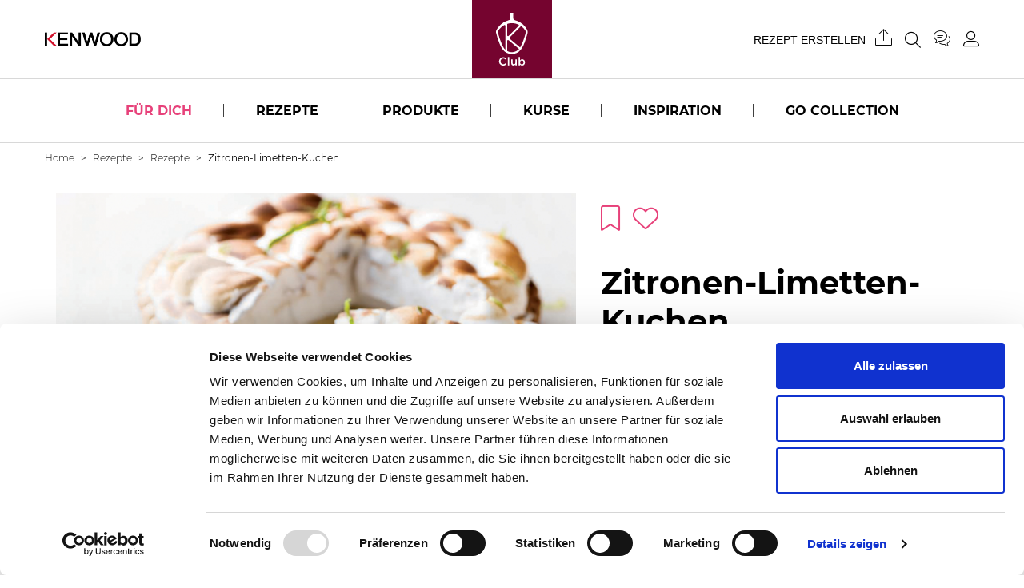

--- FILE ---
content_type: text/html; charset=utf-8
request_url: https://www.kenwoodclub.de/rezepte/Zitronen-Limetten-Kuchen
body_size: 13644
content:
<!DOCTYPE html>
<html lang="de">
<head>
  <!-- Google Tag Manager -->
<!-- GTM-N359BXQ -->
<script>(function(w,d,s,l,i){w[l]=w[l]||[];w[l].push({'gtm.start':
new Date().getTime(),event:'gtm.js'});var f=d.getElementsByTagName(s)[0],
j=d.createElement(s),dl=l!='dataLayer'?'&l='+l:'';j.async=true;j.src=
'https://www.googletagmanager.com/gtm.js?id='+i+dl;f.parentNode.insertBefore(j,f);
})(window,document,'script','dataLayer','GTM-N359BXQ');</script>
<!-- GTM-T33BM7S -->
<script>(function(w,d,s,l,i){w[l]=w[l]||[];w[l].push({'gtm.start':
new Date().getTime(),event:'gtm.js'});var f=d.getElementsByTagName(s)[0],
j=d.createElement(s),dl=l!='dataLayer'?'&l='+l:'';j.async=true;j.src=
'https://www.googletagmanager.com/gtm.js?id='+i+dl;f.parentNode.insertBefore(j,f);
})(window,document,'script','dataLayer','GTM-T33BM7S');</script>
<!-- End Google Tag Manager -->
  <script>window.fandom_analytics_type="google_tag_manager"</script>

  <meta charset="utf-8">

  <title>Zitronen-Limetten-Kuchen: dessert rezept | Kenwood Club</title>

  <meta property="og:type" content="website" />
  <meta name="viewport" content="width=device-width, initial-scale=1.0">
  <meta name="google-site-verification" content="TvAj-TVMt52fQrFDZ_KAwF2SQHFQURMghW3sdAwU81A"/>
  <meta property="og:title" content="Zitronen-Limetten-Kuchen: dessert rezept | Kenwood Club" />
  <meta property="og:description" content="Ideal für die warmen Tage: erfrischender Zitronen-Limetten-Kuchen mit einer Krone aus leckerem Schaumgebäck." />
  <meta name="description" content="Ideal für die warmen Tage: erfrischender Zitronen-Limetten-Kuchen mit einer Krone aus leckerem Schaumgebäck.">
  <meta property="og:image" content="https://d2sj0xby2hzqoy.cloudfront.net/kenwood_germany/attachments/data/000/016/356/original/Zitronen-Limetten-Kuchen.jpg?1658768807" />
  <link rel="icon" type="image/png" href="https://d2sj0xby2hzqoy.cloudfront.net/kenwood_germany/attachments/data/000/021/204/original/favicon-new.png" />
  <meta property="fb:app_id" content="" />
  <meta property="og:url" content="https://www.kenwoodclub.de/rezepte/Zitronen-Limetten-Kuchen" />
  <!-- pwa related -->
  <!-- end pwa related -->

  <!-- load all Font Awesome styles -->
  <link href="https://d2sj0xby2hzqoy.cloudfront.net/commons/fontawesome/v6/css/all.min.css" rel="stylesheet">  

  
  

  <meta name="action-cable-url" content="wss://socket.live5.fandomlab.com/cable/kenwood_germany" />

  <meta name="viewport" content="width=device-width, user-scalable=no, initial-scale=1.0, minimum-scale=1.0, maximum-scale=1.0">

  <link rel="canonical" href="https://www.kenwoodclub.de/rezepte/Zitronen-Limetten-Kuchen">
  

  <style type="text/css">
    [v-cloak] {
      display: none;
    }
  </style>

  <!-- GIGYA INTEGRATION -->
  <script>
    var onGigyaServiceReady = function() { window.gigya_ready = true; }
  </script>
  <script type="text/javascript" src="https://cdns.gigya.com/js/gigya.js?apiKey=4_fgKhk9TWELzQ90iGXrNnwA&lang=DE"></script>

    <link rel="preload" href="https://d2phbo8t9gkjrk.cloudfront.net/packs/css/kenwood_germany_application-6acb98b4.css" as="style" type="text/css">
  <script src="https://d2phbo8t9gkjrk.cloudfront.net/packs/js/runtime-691ebd10f24331a1e17e.js" defer="defer"></script>
<script src="https://d2phbo8t9gkjrk.cloudfront.net/packs/js/104-3339444446c98a592114.js" defer="defer"></script>
<script src="https://d2phbo8t9gkjrk.cloudfront.net/packs/js/kenwood_germany_application-4b0865e2f5f3d64821a8.js" defer="defer"></script>
  <link rel="stylesheet" href="https://d2phbo8t9gkjrk.cloudfront.net/packs/css/104-50edac36.css" />
<link rel="stylesheet" href="https://d2phbo8t9gkjrk.cloudfront.net/packs/css/kenwood_germany_application-6acb98b4.css" />

  <meta name="csrf-param" content="authenticity_token" />
<meta name="csrf-token" content="kNK5otLMHcS1mmYY8161pmmiu7TZnczRtpSOHaNfgQ8jdfFYlTJwzitm7xjOO2a9gTUskeZE6Dd-5f_-CIzXSA" />

  <!-- eventbrite js -->

  
</head>
<body>
  <!-- Google Tag Manager (noscript) -->
<!-- GTM-N359BXQ -->
<noscript><iframe src="https://www.googletagmanager.com/ns.html?id=GTM-N359BXQ"
height="0" width="0" style="display:none;visibility:hidden"></iframe></noscript>
<!-- End Google Tag Manager (noscript) -->
<!-- GTM-T33BM7S -->
<noscript><iframe src="https://www.googletagmanager.com/ns.html?id=GTM-T33BM7S"
height="0" width="0" style="display:none;visibility:hidden"></iframe></noscript>
<!-- End Google Tag Manager (noscript) -->

<script>
  if (navigator.userAgent.includes("Instagram") || (/[?&]instagram=/.test(location.search))) {
    document.body.classList.add('instagram');
  }
</script>
<style>
  .instagram .gigya-register-form > .gigya-layout-row h2:first-of-type { display: none !important; }
  .instagram .gigya-login-form > .gigya-layout-row h2:first-of-type { display: none !important; }
  .instagram .gigya-composite-control-social-login { display: none !important; }
</style>

  <div id="vue-root" class="w-limiter" :class="{'navbar-affix': globalState.navbarAffix, 'easyadmin-mode': globalState.easyadminMode}" v-cloak>
    
    <vue-header :content="header" :opt-container-content="header"></vue-header>
    <sub-header :content="header" :opt-container-content="header"></sub-header>

    <breadcrumb></breadcrumb>
    <interaction-favourite-modal v-if="globalState.requiredModals.favourite" :content="globalState.requiredModals.favourite.containerContent" :opt-container-content="globalState.requiredModals.favourite.containerContent"></interaction-favourite-modal>
    <video-popup v-if="globalState.videoPopupContent" :content="globalState.videoPopupContent.content" :opt-container-content="globalState.videoPopupContent.containerContent"></video-popup>
    <registration-needed-modal></registration-needed-modal>

      <component :is="globalState.pageModel.name_to_content['ugc-19125'].layout" :content="globalState.pageModel.name_to_content['ugc-19125']" ></component>


      <modal-profiler
    v-if="globalState.pageModel.layout.content.modal_profiler"
    :content="{title: globalState.pageModel.layout.content.modal_profiler}"
    :opt-container-content="globalState.pageModel.layout"
  ></modal-profiler>

<!-- Authentication required modal -->
<modal-authentication-required
  :content="globalState.pageModel.layout.modal_authentication_required"
  :optContainerContent="globalState.pageModel.layout"
  v-if="globalState.pageModel.layout.modal_authentication_required"
></modal-authentication-required>
<!-- End authentication required modal -->

<!-- User contents required modal -->
<modal-user-contents-required
  :content="globalState.pageModel.layout.modal_user_contents_required"
  :optContainerContent="globalState.pageModel.layout"
  v-if="globalState.pageModel.layout.modal_user_contents_required"
></modal-user-contents-required>
<!-- End user contents required modal -->

<!-- User group required modal -->
<modal-user-group-required></modal-user-group-required>
<!-- End user group required modal -->

<modal-confirm-interaction-vote-list></modal-confirm-interaction-vote-list>

<modal-form 
  v-if="globalState.pageModel.layout.content.modal_ask"
  :content="globalState.pageModel.layout.content.modal_ask"
  :opt-container-content="globalState.pageModel.layout">
</modal-form>

<modal-course-unsubscribe></modal-course-unsubscribe>


    
    <modal-gigya></modal-gigya>
    <modal-instagram></modal-instagram>
    <vue-footer :content="globalState.pageModel.layout.footer" v-if="globalState.pageModel.layout.footer"></vue-footer>
  </div>
  <noscript>
    Javascript is disabled on your browser. Please enable JavaScript or upgrade to a Javascript -capable browser to use this site.
  </noscript>
  <script type="text/javascript">
  window.loadModel = function() {
    window.globalState.pageModel = {"seo":{"$id":31,"title":"Zitronen-Limetten-Kuchen: dessert rezept | Kenwood Club","description":"Ideal für die warmen Tage: erfrischender Zitronen-Limetten-Kuchen mit einer Krone aus leckerem Schaumgebäck.","html_tags":{"$id":10,"head_start":"\u003c!-- Google Tag Manager --\u003e\n\u003c!-- GTM-N359BXQ --\u003e\n\u003cscript\u003e(function(w,d,s,l,i){w[l]=w[l]||[];w[l].push({'gtm.start':\nnew Date().getTime(),event:'gtm.js'});var f=d.getElementsByTagName(s)[0],\nj=d.createElement(s),dl=l!='dataLayer'?'\u0026l='+l:'';j.async=true;j.src=\n'https://www.googletagmanager.com/gtm.js?id='+i+dl;f.parentNode.insertBefore(j,f);\n})(window,document,'script','dataLayer','GTM-N359BXQ');\u003c/script\u003e\n\u003c!-- GTM-T33BM7S --\u003e\n\u003cscript\u003e(function(w,d,s,l,i){w[l]=w[l]||[];w[l].push({'gtm.start':\nnew Date().getTime(),event:'gtm.js'});var f=d.getElementsByTagName(s)[0],\nj=d.createElement(s),dl=l!='dataLayer'?'\u0026l='+l:'';j.async=true;j.src=\n'https://www.googletagmanager.com/gtm.js?id='+i+dl;f.parentNode.insertBefore(j,f);\n})(window,document,'script','dataLayer','GTM-T33BM7S');\u003c/script\u003e\n\u003c!-- End Google Tag Manager --\u003e","body_start":"\u003c!-- Google Tag Manager (noscript) --\u003e\n\u003c!-- GTM-N359BXQ --\u003e\n\u003cnoscript\u003e\u003ciframe src=\"https://www.googletagmanager.com/ns.html?id=GTM-N359BXQ\"\nheight=\"0\" width=\"0\" style=\"display:none;visibility:hidden\"\u003e\u003c/iframe\u003e\u003c/noscript\u003e\n\u003c!-- End Google Tag Manager (noscript) --\u003e\n\u003c!-- GTM-T33BM7S --\u003e\n\u003cnoscript\u003e\u003ciframe src=\"https://www.googletagmanager.com/ns.html?id=GTM-T33BM7S\"\nheight=\"0\" width=\"0\" style=\"display:none;visibility:hidden\"\u003e\u003c/iframe\u003e\u003c/noscript\u003e\n\u003c!-- End Google Tag Manager (noscript) --\u003e\n\n\u003cscript\u003e\n  if (navigator.userAgent.includes(\"Instagram\") || (/[?\u0026]instagram=/.test(location.search))) {\n    document.body.classList.add('instagram');\n  }\n\u003c/script\u003e\n\u003cstyle\u003e\n  .instagram .gigya-register-form \u003e .gigya-layout-row h2:first-of-type { display: none !important; }\n  .instagram .gigya-login-form \u003e .gigya-layout-row h2:first-of-type { display: none !important; }\n  .instagram .gigya-composite-control-social-login { display: none !important; }\n\u003c/style\u003e\n"},"fandom_analytics_type":"google_tag_manager","twitter_site":null,"image":"https://d2sj0xby2hzqoy.cloudfront.net/kenwood_germany/attachments/data/000/016/356/original/Zitronen-Limetten-Kuchen.jpg?1658768807","url":"/rezepte/Zitronen-Limetten-Kuchen","google_site_verification":"TvAj-TVMt52fQrFDZ_KAwF2SQHFQURMghW3sdAwU81A","favicon":"https://d2sj0xby2hzqoy.cloudfront.net/kenwood_germany/attachments/data/000/021/204/original/favicon-new.png"},"user":{"anonymous":true},"name_to_content":{"form-ask-kenwood":{"title":"Frag KENWOOD","title_class":"mb-2","description":"Du fragst, unsere Expert:innen antworten","description_class":"mb-5","form_fields":"{\"fields\":[{\"type\":\"textarea\",\"name\":\"question\",\"placeholder\":\"Deine Frage\",\"required\":true,\"class\":\"bg-gray-light no-resize\"}]}","interaction":{"type":"Submit","id":1},"repeatable":true,"precompile":false,"button_text":"Frage einreichen","button_class":"btn-primary","text_align":"center","background_color":"white","id":9914,"name":"form-ask-kenwood","activated_at":"2022-07-12T16:12:00.000Z","deactivated_at":null,"version":17,"layout":"simple-form","parent_names":[],"has_more_children":false,"breadcrumb_class":"default","canonical":null,"slug":null},"ugc-19125":{"published":"2020-12-08","title":"Zitronen-Limetten-Kuchen","description":"Ideal  für die warmen Tage: erfrischender Zitronen-Limetten-Kuchen mit einer Krone aus leckerem Schaumgebäck.","thumbnail":{"type":"Attachment","url":"https://d2sj0xby2hzqoy.cloudfront.net/kenwood_germany/attachments/data/000/016/357/original/Zitronen-Limetten-Kuchen.jpg?1658768808","alt":"Zitronen-Limetten-Kuchen"},"image":{"type":"Attachment","url":"https://d2sj0xby2hzqoy.cloudfront.net/kenwood_germany/attachments/data/000/016/356/original/Zitronen-Limetten-Kuchen.jpg?1658768807","alt":"Zitronen-Limetten-Kuchen"},"info":{"$id":2,"quantity":"8"},"time":{"$id":1,"cooking_time":25,"resting_time":0,"preparation_time":5},"interactions":{"$id":24,"favourite":{"$id":25,"repeatable":true,"interaction":{"id":26,"type":"Favourite"}},"share":{"$id":27,"repeatable":true,"interaction":{"id":28,"type":"Share"},"providers":"facebook,twitter,whatsapp,link"},"like":{"$id":29,"repeatable":true,"interaction":{"id":30,"type":"Like"}}},"steps":[{"$id":3,"description":"Den Ofen auf 190 °C vorheizen. Eine Spring- oder Kuchenform mit einem Durchmesser von 19 cm einfetten."},{"$id":4,"description":"Für den Boden: Die Kekse in die Rührschüssel geben, den K-Haken anbringen und bei hoher Geschwindigkeit zu feinen Krümeln schlagen. Die zerlassene Butter und die Zitronenschale hinzugeben und gut verrühren. Die Mischung in die Kuchenform pressen und im Ofen 10 Min. backen. Aus dem Ofen nehmen und leicht abkühlen lassen."},{"$id":5,"description":"Für die Füllung: Den K-Haken entfernen und den Ballonschneebesen anbringen. Die Eigelb in die Rührschüssel geben und bei mittlerer Geschwindigkeit 1 Min. schlagen. Die Geschwindigkeit reduzieren und Milch, Schale und Saft der Zitronen und Limetten hinzugeben und bei geringer Geschwindigkeit eine weitere Min. schlagen. Die Mischung auf den Keksboden geben und zur Seite stellen."},{"$id":6,"description":"Die Rührschüssel reinigen. Die Eiweiß steif schlagen. Den Zucker esslöffelweise hinzugeben und glänzend und steif schlagen. Die Masse auf den Kuchen geben."},{"$id":7,"description":"Im Ofen 20 bis 25 Min. fest und leicht goldbraun backen."},{"$id":8,"description":"Den Kuchen mit Zitronenschale dekorieren und im Kühlschrank etwa 4 Std. kalt stellen."}],"ingredient_boxes":[{"$id":9,"ingredients":[{"$id":10,"ingredient_str":"Für den Boden: "},{"$id":11,"quantity":"15","ingredient_str":"Vollkornkekse"},{"$id":12,"quantity":"90 g","ingredient_str":"zerlassene Butter, ungesalzen"},{"$id":13,"quantity":"Schale von 1","ingredient_str":"Limette"},{"$id":14,"ingredient_str":"Für die Füllung: "},{"$id":15,"quantity":"4","ingredient_str":"Eigelb"},{"$id":16,"quantity":"400 g","ingredient_str":"Kondensmilch (aus der Dose)"},{"$id":17,"quantity":"Schale und Saft von 2","ingredient_str":"Zitronen"},{"$id":18,"quantity":"Schale und Saft von 3","ingredient_str":"Limetten"},{"$id":19,"ingredient_str":"Für das Schaumgebäck: "},{"$id":20,"quantity":"3","ingredient_str":"Eiweiß"},{"$id":21,"quantity":"150 g","ingredient_str":"extrafeiner Zucker"},{"$id":22,"ingredient_str":"Zum Dekorieren: "},{"$id":23,"quantity":"etwas","ingredient_str":"Zitronen- und Limettenschalen-Abrieb"}]}],"id":5017,"name":"ugc-19125","activated_at":"2020-12-08T13:26:13.000Z","deactivated_at":null,"version":1102,"layout":"page-recipe","parent_names":["accessory-k-beater","accessory-whisk","courses-baking","courses-desserts","grid-show-tv-2","ingredient-eiklar","ingredient-vollkornkekse","ingredient-zitronen","ingredient-zucker","page-special-muttertag","product-chef","product-chef-elite","product-chef-elite-xl","product-chef-major-xl","product-chef-sense","product-chef-sense-xl","product-chef-titanium","product-chef-titanium-major-xl","product-cooking-chef","product-cooking-chef-gourmet","product-cooking-chef-xl","product-titanium-chef-patissier-xl","recipes","special-occasions-muttertag"],"decorators":{"default":"recipes","accessory":["accessory-k-beater","accessory-whisk"],"product":["product-cooking-chef-xl","product-chef-sense-xl","product-titanium-chef-patissier-xl","product-chef-major-xl","product-cooking-chef-gourmet","product-cooking-chef","product-chef-titanium","product-chef-sense","product-chef-elite","product-chef","product-chef-titanium-major-xl","product-chef-elite-xl"],"ingredient":["ingredient-vollkornkekse","ingredient-zitronen","ingredient-eiklar","ingredient-zucker"]},"owned_by":110294,"breadcrumb_class":"default","canonical":"/rezepte/Zitronen-Limetten-Kuchen","slug":"/rezepte/Zitronen-Limetten-Kuchen","seo":{"$id":31,"title":"Zitronen-Limetten-Kuchen: dessert rezept | Kenwood Club","description":"Ideal für die warmen Tage: erfrischender Zitronen-Limetten-Kuchen mit einer Krone aus leckerem Schaumgebäck.","html_tags":{"$id":10,"head_start":"\u003c!-- Google Tag Manager --\u003e\n\u003c!-- GTM-N359BXQ --\u003e\n\u003cscript\u003e(function(w,d,s,l,i){w[l]=w[l]||[];w[l].push({'gtm.start':\nnew Date().getTime(),event:'gtm.js'});var f=d.getElementsByTagName(s)[0],\nj=d.createElement(s),dl=l!='dataLayer'?'\u0026l='+l:'';j.async=true;j.src=\n'https://www.googletagmanager.com/gtm.js?id='+i+dl;f.parentNode.insertBefore(j,f);\n})(window,document,'script','dataLayer','GTM-N359BXQ');\u003c/script\u003e\n\u003c!-- GTM-T33BM7S --\u003e\n\u003cscript\u003e(function(w,d,s,l,i){w[l]=w[l]||[];w[l].push({'gtm.start':\nnew Date().getTime(),event:'gtm.js'});var f=d.getElementsByTagName(s)[0],\nj=d.createElement(s),dl=l!='dataLayer'?'\u0026l='+l:'';j.async=true;j.src=\n'https://www.googletagmanager.com/gtm.js?id='+i+dl;f.parentNode.insertBefore(j,f);\n})(window,document,'script','dataLayer','GTM-T33BM7S');\u003c/script\u003e\n\u003c!-- End Google Tag Manager --\u003e","body_start":"\u003c!-- Google Tag Manager (noscript) --\u003e\n\u003c!-- GTM-N359BXQ --\u003e\n\u003cnoscript\u003e\u003ciframe src=\"https://www.googletagmanager.com/ns.html?id=GTM-N359BXQ\"\nheight=\"0\" width=\"0\" style=\"display:none;visibility:hidden\"\u003e\u003c/iframe\u003e\u003c/noscript\u003e\n\u003c!-- End Google Tag Manager (noscript) --\u003e\n\u003c!-- GTM-T33BM7S --\u003e\n\u003cnoscript\u003e\u003ciframe src=\"https://www.googletagmanager.com/ns.html?id=GTM-T33BM7S\"\nheight=\"0\" width=\"0\" style=\"display:none;visibility:hidden\"\u003e\u003c/iframe\u003e\u003c/noscript\u003e\n\u003c!-- End Google Tag Manager (noscript) --\u003e\n\n\u003cscript\u003e\n  if (navigator.userAgent.includes(\"Instagram\") || (/[?\u0026]instagram=/.test(location.search))) {\n    document.body.classList.add('instagram');\n  }\n\u003c/script\u003e\n\u003cstyle\u003e\n  .instagram .gigya-register-form \u003e .gigya-layout-row h2:first-of-type { display: none !important; }\n  .instagram .gigya-login-form \u003e .gigya-layout-row h2:first-of-type { display: none !important; }\n  .instagram .gigya-composite-control-social-login { display: none !important; }\n\u003c/style\u003e\n"},"fandom_analytics_type":"google_tag_manager","twitter_site":null,"image":"https://d2sj0xby2hzqoy.cloudfront.net/kenwood_germany/attachments/data/000/016/356/original/Zitronen-Limetten-Kuchen.jpg?1658768807","url":"/rezepte/Zitronen-Limetten-Kuchen","google_site_verification":"TvAj-TVMt52fQrFDZ_KAwF2SQHFQURMghW3sdAwU81A","favicon":"https://d2sj0xby2hzqoy.cloudfront.net/kenwood_germany/attachments/data/000/021/204/original/favicon-new.png"}},"product-cooking-chef-xl":{"title":"Cooking Chef XL","thumbnail":{"type":"Attachment","url":"https://d2sj0xby2hzqoy.cloudfront.net/kenwood_germany/attachments/data/000/013/552/original/cooking-chef-xl-thumb.jpg","alt":"Cooking Chef XL"},"url":{"type":"Link","url":"https://www.kenwoodworld.com/de-de/cooking-chef-xl-kcl95-424si/p/KCL95.424SI?utm_source=kenwoodclub-de\u0026utm_medium=referral\u0026utm_campaign=DE_KC_lc_all-all_referral_kwclub-de_product-traffic_traffic\u0026utm_content=recipe-page","title":"KAUFEN GEHEN","new_tab":true},"id":9381,"name":"product-cooking-chef-xl","activated_at":"2018-10-02T14:04:00.000Z","deactivated_at":null,"version":1113,"layout":"system-refs","parent_names":["products","products-filters","products-upload-page"],"decorators":{"default":"products"},"breadcrumb_class":"default","canonical":null,"slug":null},"product-titanium-chef-patissier-xl":{"title":"Titanium Chef Patissier XL","thumbnail":{"type":"Attachment","url":"https://d2sj0xby2hzqoy.cloudfront.net/kenwood_germany/attachments/data/000/013/560/original/titanium-chef-patissier-xl-thumb-2.jpg","alt":"Titanium Chef Patissier XL"},"url":{"type":"Link","url":"https://www.kenwoodworld.com/de-de/titanium-chef-patissier-xl-kwl90-004si/p/KWL90.004SI?utm_source=kenwoodclub-de\u0026utm_medium=referral\u0026utm_campaign=DE_KC_lc_all-all_referral_kwclub-de_product-traffic_traffic\u0026utm_content=recipe-page","title":"KAUFEN GEHEN","new_tab":true},"id":9373,"name":"product-titanium-chef-patissier-xl","activated_at":"2018-10-02T14:04:00.000Z","deactivated_at":null,"version":1102,"layout":"system-refs","parent_names":["products","products-filters","products-upload-page"],"decorators":{"default":"products"},"breadcrumb_class":"default","canonical":null,"slug":null},"product-chef-major-xl":{"title":"Chef XL","thumbnail":{"type":"Attachment","url":"https://d2sj0xby2hzqoy.cloudfront.net/kenwood_germany/attachments/data/000/019/195/original/chef-xl-thumb.jpg","alt":"Chef XL"},"url":{"type":"Link","url":"https://www.kenwoodworld.com/de-de/chef-xl-kvl4110s/p/KVL4110S?utm_source=kenwoodclub-de\u0026utm_medium=referral\u0026utm_campaign=DE_KC_lc_all-all_referral_kwclub-de_product-traffic_traffic\u0026utm_content=recipe-page","title":"KAUFEN GEHEN","new_tab":true},"id":9388,"name":"product-chef-major-xl","activated_at":"2018-10-02T14:04:00.000Z","deactivated_at":null,"version":1097,"layout":"system-refs","parent_names":["products","products-filters","products-upload-page"],"decorators":{"default":"products"},"breadcrumb_class":"default","canonical":null,"slug":null},"product-cooking-chef-gourmet":{"title":"Cooking Chef Gourmet","thumbnail":{"type":"Attachment","url":"https://d2sj0xby2hzqoy.cloudfront.net/kenwood_germany/attachments/data/000/008/505/original/4.cooking-chef-gourmet.jpg?1655911976","alt":"Cooking Chef Gourmet"},"id":9382,"name":"product-cooking-chef-gourmet","activated_at":"2018-10-02T14:04:00.000Z","deactivated_at":null,"version":1093,"layout":"system-refs","parent_names":["products","products-upload-page"],"decorators":{"default":"products"},"breadcrumb_class":"default","canonical":null,"slug":null},"product-cooking-chef":{"title":"Cooking Chef","thumbnail":{"type":"Attachment","url":"https://d2sj0xby2hzqoy.cloudfront.net/kenwood_germany/attachments/data/000/019/266/original/cooking-chef-thumb.jpg","alt":"Cooking Chef"},"url":{"type":"Link","url":"https://www.kenwoodworld.com/de-de/cooking-chef-kcc9060s/p/KCC9060S?utm_source=kenwoodclub-de\u0026utm_medium=referral\u0026utm_campaign=DE_KC_lc_all-all_referral_kwclub-de_product-traffic_traffic\u0026utm_content=recipe-page","new_tab":true},"id":9380,"name":"product-cooking-chef","activated_at":"2018-10-02T14:04:00.000Z","deactivated_at":null,"version":1105,"layout":"system-refs","parent_names":["products"],"decorators":{"default":"products"},"breadcrumb_class":"default","canonical":null,"slug":null},"product-chef-titanium":{"title":"Chef Titanium","thumbnail":{"type":"Attachment","url":"https://d2sj0xby2hzqoy.cloudfront.net/kenwood_germany/attachments/data/000/008/512/original/3.chef-titanium.jpg?1655911983","alt":"Chef Titanium"},"url":{"type":"Link","url":"https://www.kenwoodworld.com/de-de/chef-titanium-kvc7300s/p/KVC7300S?utm_source=kenwoodclub-de\u0026utm_medium=referral\u0026utm_campaign=DE_KC_lc_all-all_referral_kwclub-de_product-traffic_traffic\u0026utm_content=recipe-page","title":"KAUFEN GEHEN","new_tab":true},"id":9393,"name":"product-chef-titanium","activated_at":"2018-10-02T14:04:00.000Z","deactivated_at":null,"version":1099,"layout":"system-refs","parent_names":["products","products-upload-page"],"decorators":{"default":"products"},"breadcrumb_class":"default","canonical":null,"slug":null},"product-chef-sense":{"title":"Chef Sense","thumbnail":{"type":"Attachment","url":"https://d2sj0xby2hzqoy.cloudfront.net/kenwood_germany/attachments/data/000/008/507/original/product-chef-sense.jpg?1655911977","alt":"Chef Sense"},"id":9385,"name":"product-chef-sense","activated_at":"2018-10-02T14:04:00.000Z","deactivated_at":null,"version":1086,"layout":"system-refs","parent_names":["products","products-upload-page"],"decorators":{"default":"products"},"breadcrumb_class":"default","canonical":null,"slug":null},"product-chef-elite":{"title":"Chef Elite","thumbnail":{"type":"Attachment","url":"https://d2sj0xby2hzqoy.cloudfront.net/kenwood_germany/attachments/data/000/008/499/original/2.chef-elite.jpg?1655911970","alt":"Chef Elite"},"url":{"type":"Link","url":"https://www.kenwoodworld.com/de-de/chef-elite-kvc5401s/p/KVC5401S?utm_source=kenwoodclub-de\u0026utm_medium=referral\u0026utm_campaign=DE_KC_lc_all-all_referral_kwclub-de_product-traffic_traffic\u0026utm_content=recipe-page","new_tab":true},"id":9387,"name":"product-chef-elite","activated_at":"2018-10-02T14:04:00.000Z","deactivated_at":null,"version":1097,"layout":"system-refs","parent_names":["products","products-filters","products-upload-page"],"decorators":{"default":"products"},"breadcrumb_class":"default","canonical":null,"slug":null},"product-chef":{"title":"Chef","thumbnail":{"type":"Attachment","url":"https://d2sj0xby2hzqoy.cloudfront.net/kenwood_germany/attachments/data/000/008/513/original/1.chef-product.jpg?1655911984","alt":"Chef"},"url":{"type":"Link","url":"https://www.kenwoodworld.com/de-de/chef-kvc3110s/p/KVC3110S?utm_source=kenwoodclub-de\u0026utm_medium=referral\u0026utm_campaign=DE_KC_lc_all-all_referral_kwclub-de_product-traffic_traffic\u0026utm_content=recipe-page","title":"KAUFEN GEHEN","new_tab":true},"id":9394,"name":"product-chef","activated_at":"2018-10-02T14:04:00.000Z","deactivated_at":null,"version":1095,"layout":"system-refs","parent_names":["products","products-filters","products-upload-page"],"decorators":{"default":"products"},"breadcrumb_class":"default","canonical":null,"slug":null}},"name_to_content_user_info":{"form-ask-kenwood":{"id":9914,"id_to_interaction":{"1":{"interaction_type":"Submit","user_interaction":null,"deferred":null,"prevent_fresh_data":null}}},"ugc-19125":{"id":5017,"id_to_interaction":{"26":{"interaction_type":"Favourite","user_interaction":null,"deferred":null,"prevent_fresh_data":null},"28":{"interaction_type":"Share","user_interaction":null,"deferred":null,"prevent_fresh_data":null},"30":{"interaction_type":"Like","user_interaction":null,"deferred":null,"prevent_fresh_data":null,"likes_info":{"number_of_likes":39}}}}},"name_to_content_authorization":{},"id_to_user":{"110294":{"id":110294,"first_name":null,"last_name":null,"avatar":{"type":"Attachment","url":"https://d2sj0xby2hzqoy.cloudfront.net/kenwood_germany/attachments/data/000/008/767/original/K.jpg?1657795263","alt":""},"nickname":"Kenwood Team","editorial_nickname":"Kenwood Team","username":"Kenwood Team","url":{"url":"/u/Kenwood Team","title":"Kenwood Team"}}},"aux":{"g_maps":{"api_key":null},"d_id":{"api_key":null},"authentications":{"google_oauth2":{"app_id":"732362758250-ge0a1mlj27h7ch9qqpgputvqflm5bf1b.apps.googleusercontent.com"}}},"authentications":{"google":true,"facebook":false},"context_path":"","tenant":{"id":"kenwood_germany","s3_base_url":"https://d2sj0xby2hzqoy.cloudfront.net"},"context":{"map":{"device":"web","lang":"de"},"path":"","key_to_value_to_slug":{"device":{"app":"app","web":""}},"url_scheme":"https","content_map":{},"filtering_content_map":{},"available_langs":["de"]},"decorators":{"default":{"products":{"layout":"grid-fixed","title":"Produkte","limit":12,"children_layout":"tile-accessory","background_color":"#f0efe8","padding_bottom":3,"column_count":"3","ordering":"page-product-titanium-chef-baker,page-product-cooking-chef-xl,page-product-titanium-chef-patissier-xl,page-product-chef-titanium,page-product-chef-sense-xl,page-product-kmix,page-product-chef,page-product-multione,page-product-kompakt-kuchenmaschinen,page-product-mixer-smoothie-maker,page-product-cooking-chef-gourmet,page-product-chef-elite,page-product-chef-elite-xl,page-product-chef-titanium-major-xl,page-product-chef-major-xl,page-product-cooking-chef,page-product-chef-major,product-chef-sense,page-product-prospero,product-handmixer,page-product-slow-juicers,page-product-spiralizer,page-product-sonstige-kuchenmaschinen,page-product-other","inherent_title":"Rezepte mit den gleichen Produkten","id":9372,"name":"products","activated_at":"2022-06-22T15:32:47.761Z","deactivated_at":null,"version":1238,"breadcrumb_class":"default","canonical":null,"slug":null},"recipes":{"layout":"grid-with-filters","title":"Rezepte","description":"\u003cp\u003e\n\u003cstyle type=\"text/css\"\u003e\u003c!--td {border: 1px solid #ccc;}br {mso-data-placement:same-cell;}--\u003e\n\u003c/style\u003e\nHier findest du alle Rezepte des Kenwood Clubs: Viele davon sind von euch, unserer fantastischen Community aus Food-Lovern. Einige sind auch von uns oder unseren Markenbotschaftern und wurden speziell f\u0026uuml;r deine K\u0026uuml;chenmaschine entwickelt. Welche K\u0026uuml;chenmaschine besitzt du? Wonach suchst du? Mit unseren Filtern findest du dein neues Lieblingsgericht ganz leicht.\u003c/p\u003e\n","aspect_ratio_class":"ar-auto","set":"3","children_layout":"tile-recipe","filters":{"$id":2,"layout":"shared-content","content":"category-filter-recipes"},"limit":16,"header":{"$id":3,"centered_column":false,"text_align":"left"},"default_image":{"type":"Attachment","url":"https://d2sj0xby2hzqoy.cloudfront.net/kenwood_germany/attachments/data/000/013/610/original/triangolo-verde.png","alt":"Rezepte"},"title_tag":"h1","inherent_title":"Siehe auch","id":6226,"name":"recipes","activated_at":"2022-06-23T08:28:23.000Z","deactivated_at":null,"version":1304,"breadcrumb_class":"default","canonical":null,"slug":null}},"label":{},"product":{"product-chef-sense":{"title":"Chef Sense","model_number":"HHKIMA","thumbnail":{"type":"Attachment","url":"https://d2sj0xby2hzqoy.cloudfront.net/kenwood_germany/attachments/data/000/008/507/original/product-chef-sense.jpg?1655911977","alt":"Chef Sense"},"id":9385,"name":"product-chef-sense","activated_at":"2018-10-02T14:04:00.000Z","deactivated_at":null,"version":1086,"breadcrumb_class":"default","canonical":null,"slug":null},"product-cooking-chef":{"title":"Cooking Chef","model_number":"HHKIMA","sku":"0W20011046","thumbnail":{"type":"Attachment","url":"https://d2sj0xby2hzqoy.cloudfront.net/kenwood_germany/attachments/data/000/019/266/original/cooking-chef-thumb.jpg","alt":"Cooking Chef"},"layout":"grid-fixed","children_layout":"tile-recipe","url":{"type":"Link","url":"https://www.kenwoodworld.com/de-de/cooking-chef-kcc9060s/p/KCC9060S?utm_source=kenwoodclub-de\u0026utm_medium=referral\u0026utm_campaign=DE_KC_lc_all-all_referral_kwclub-de_product-traffic_traffic\u0026utm_content=recipe-page","new_tab":true},"id":9380,"name":"product-cooking-chef","activated_at":"2018-10-02T14:04:00.000Z","deactivated_at":null,"version":1105,"breadcrumb_class":"default","canonical":null,"slug":null},"product-cooking-chef-gourmet":{"title":"Cooking Chef Gourmet","model_number":"HHKIMA","sku":"0W20011280","thumbnail":{"type":"Attachment","url":"https://d2sj0xby2hzqoy.cloudfront.net/kenwood_germany/attachments/data/000/008/505/original/4.cooking-chef-gourmet.jpg?1655911976","alt":"Cooking Chef Gourmet"},"layout":"grid-fixed","children_layout":"tile-recipe","id":9382,"name":"product-cooking-chef-gourmet","activated_at":"2018-10-02T14:04:00.000Z","deactivated_at":null,"version":1093,"breadcrumb_class":"default","canonical":null,"slug":null},"product-chef":{"title":"Chef","model_number":"HHKIMA","sku":"0W20011262","thumbnail":{"type":"Attachment","url":"https://d2sj0xby2hzqoy.cloudfront.net/kenwood_germany/attachments/data/000/008/513/original/1.chef-product.jpg?1655911984","alt":"Chef"},"layout":"grid-fixed","children_layout":"tile-recipe","url":{"type":"Link","url":"https://www.kenwoodworld.com/de-de/chef-kvc3110s/p/KVC3110S?utm_source=kenwoodclub-de\u0026utm_medium=referral\u0026utm_campaign=DE_KC_lc_all-all_referral_kwclub-de_product-traffic_traffic\u0026utm_content=recipe-page","title":"KAUFEN GEHEN","new_tab":true},"id":9394,"name":"product-chef","activated_at":"2018-10-02T14:04:00.000Z","deactivated_at":null,"version":1095,"breadcrumb_class":"default","canonical":null,"slug":null},"product-cooking-chef-xl":{"title":"Cooking Chef XL","thumbnail":{"type":"Attachment","url":"https://d2sj0xby2hzqoy.cloudfront.net/kenwood_germany/attachments/data/000/013/552/original/cooking-chef-xl-thumb.jpg","alt":"Cooking Chef XL"},"layout":"grid-fixed","children_layout":"tile-recipe","title_tag":"h2","url":{"type":"Link","url":"https://www.kenwoodworld.com/de-de/cooking-chef-xl-kcl95-424si/p/KCL95.424SI?utm_source=kenwoodclub-de\u0026utm_medium=referral\u0026utm_campaign=DE_KC_lc_all-all_referral_kwclub-de_product-traffic_traffic\u0026utm_content=recipe-page","title":"KAUFEN GEHEN","new_tab":true},"id":9381,"name":"product-cooking-chef-xl","activated_at":"2018-10-02T14:04:00.000Z","deactivated_at":null,"version":1113,"breadcrumb_class":"default","canonical":null,"slug":null},"product-chef-titanium":{"title":"Chef Titanium","model_number":"HHKIMA","sku":"0W20011188","thumbnail":{"type":"Attachment","url":"https://d2sj0xby2hzqoy.cloudfront.net/kenwood_germany/attachments/data/000/008/512/original/3.chef-titanium.jpg?1655911983","alt":"Chef Titanium"},"layout":"grid-fixed","children_layout":"tile-recipe","url":{"type":"Link","url":"https://www.kenwoodworld.com/de-de/chef-titanium-kvc7300s/p/KVC7300S?utm_source=kenwoodclub-de\u0026utm_medium=referral\u0026utm_campaign=DE_KC_lc_all-all_referral_kwclub-de_product-traffic_traffic\u0026utm_content=recipe-page","title":"KAUFEN GEHEN","new_tab":true},"id":9393,"name":"product-chef-titanium","activated_at":"2018-10-02T14:04:00.000Z","deactivated_at":null,"version":1099,"breadcrumb_class":"default","canonical":null,"slug":null},"product-chef-elite-xl":{"title":"Chef XL Elite","model_number":"HHKIMA","sku":"0W20011261","thumbnail":{"type":"Attachment","url":"https://d2sj0xby2hzqoy.cloudfront.net/kenwood_germany/attachments/data/000/019/264/original/2.chef-elite-xl.jpg","alt":"Chef XL Elite"},"layout":"grid-fixed","children_layout":"tile-recipe","url":{"type":"Link","url":"https://www.kenwoodworld.com/de-de/chef-xl-elite-kvl6370s/p/KVL6370S?utm_source=kenwoodclub-de\u0026utm_medium=referral\u0026utm_campaign=DE_KC_lc_all-all_referral_kwclub-de_product-traffic_traffic\u0026utm_content=recipe-page","new_tab":true},"id":9375,"name":"product-chef-elite-xl","activated_at":null,"deactivated_at":null,"version":1096,"breadcrumb_class":"default","canonical":null,"slug":null},"product-chef-major-xl":{"title":"Chef XL","model_number":"HHKIMA","sku":"0W20011256","thumbnail":{"type":"Attachment","url":"https://d2sj0xby2hzqoy.cloudfront.net/kenwood_germany/attachments/data/000/019/195/original/chef-xl-thumb.jpg","alt":"Chef XL"},"layout":"grid-fixed","children_layout":"tile-recipe","url":{"type":"Link","url":"https://www.kenwoodworld.com/de-de/chef-xl-kvl4110s/p/KVL4110S?utm_source=kenwoodclub-de\u0026utm_medium=referral\u0026utm_campaign=DE_KC_lc_all-all_referral_kwclub-de_product-traffic_traffic\u0026utm_content=recipe-page","title":"KAUFEN GEHEN","new_tab":true},"id":9388,"name":"product-chef-major-xl","activated_at":"2018-10-02T14:04:00.000Z","deactivated_at":null,"version":1097,"breadcrumb_class":"default","canonical":null,"slug":null},"product-chef-sense-xl":{"title":"Chef XL Sense","model_number":"HHKIMA","thumbnail":{"type":"Attachment","url":"https://d2sj0xby2hzqoy.cloudfront.net/kenwood_germany/attachments/data/000/008/507/original/product-chef-sense.jpg?1655911977","alt":"Chef XL Sense"},"layout":"grid-fixed","children_layout":"tile-recipe","id":9390,"name":"product-chef-sense-xl","activated_at":null,"deactivated_at":null,"version":1092,"breadcrumb_class":"default","canonical":null,"slug":null},"product-chef-elite":{"title":"Chef Elite","model_number":"HHKIMA","sku":"0W20011259","thumbnail":{"type":"Attachment","url":"https://d2sj0xby2hzqoy.cloudfront.net/kenwood_germany/attachments/data/000/008/499/original/2.chef-elite.jpg?1655911970","alt":"Chef Elite"},"layout":"grid-fixed","children_layout":"tile-recipe","url":{"type":"Link","url":"https://www.kenwoodworld.com/de-de/chef-elite-kvc5401s/p/KVC5401S?utm_source=kenwoodclub-de\u0026utm_medium=referral\u0026utm_campaign=DE_KC_lc_all-all_referral_kwclub-de_product-traffic_traffic\u0026utm_content=recipe-page","new_tab":true},"id":9387,"name":"product-chef-elite","activated_at":"2018-10-02T14:04:00.000Z","deactivated_at":null,"version":1097,"breadcrumb_class":"default","canonical":null,"slug":null},"product-titanium-chef-patissier-xl":{"title":"Titanium Chef Patissier XL","thumbnail":{"type":"Attachment","url":"https://d2sj0xby2hzqoy.cloudfront.net/kenwood_germany/attachments/data/000/013/560/original/titanium-chef-patissier-xl-thumb-2.jpg","alt":"Titanium Chef Patissier XL"},"layout":"grid-fixed","children_layout":"tile-recipe","url":{"type":"Link","url":"https://www.kenwoodworld.com/de-de/titanium-chef-patissier-xl-kwl90-004si/p/KWL90.004SI?utm_source=kenwoodclub-de\u0026utm_medium=referral\u0026utm_campaign=DE_KC_lc_all-all_referral_kwclub-de_product-traffic_traffic\u0026utm_content=recipe-page","title":"KAUFEN GEHEN","new_tab":true},"id":9373,"name":"product-titanium-chef-patissier-xl","activated_at":"2018-10-02T14:04:00.000Z","deactivated_at":null,"version":1102,"breadcrumb_class":"default","canonical":null,"slug":null},"product-chef-titanium-major-xl":{"title":"Chef Titanium Major XL","model_number":"HHKIMA","sku":"0W20011187","thumbnail":{"type":"Attachment","url":"https://d2sj0xby2hzqoy.cloudfront.net/kenwood_germany/attachments/data/000/008/502/original/chef-titanium-xl-2.jpg?1655911973","alt":"Chef Titanium Major XL"},"layout":"grid-fixed","children_layout":"tile-recipe","url":{"type":"Link","url":"https://www.kenwoodworld.com/de-de/chef-xl-titanium-kvl8361s/p/KVL8361S?utm_source=kenwoodclub-de\u0026utm_medium=referral\u0026utm_campaign=DE_KC_lc_all-all_referral_kwclub-de_product-traffic_traffic\u0026utm_content=recipe-page","new_tab":true},"id":9379,"name":"product-chef-titanium-major-xl","activated_at":null,"deactivated_at":null,"version":1098,"breadcrumb_class":"default","canonical":null,"slug":null}},"accessory":{"accessory-whisk":{"title":"Ballonschneebesen","thumbnail":{"type":"Attachment","url":"https://d2sj0xby2hzqoy.cloudfront.net/kenwood_germany/attachments/data/000/019/261/original/Edelstahl-Schneebesen.png","alt":"Ballonschneebesen"},"url":{"type":"Link","url":"https://www.kenwoodworld.com/de-de/edelstahl-schneebesen-kat51-000ss/p/KAT51.000SS","new_tab":true},"id":9401,"name":"accessory-whisk","activated_at":null,"deactivated_at":null,"version":1084,"breadcrumb_class":"default","canonical":"/accessory-whisk","slug":"/accessory-whisk"},"accessory-k-beater":{"title":"K-Haken","thumbnail":{"type":"Attachment","url":"https://d2sj0xby2hzqoy.cloudfront.net/kenwood_germany/attachments/data/000/019/258/original/k-haken.png","alt":"K-Haken"},"url":{"type":"Link","url":"https://www.kenwoodworld.com/de-de/k-haken-aus-edelstahl-xl-kat70-000ss/p/KAT70.000SS","new_tab":true},"id":9404,"name":"accessory-k-beater","activated_at":null,"deactivated_at":null,"version":1086,"breadcrumb_class":"default","canonical":"/accessory-k-beater","slug":"/accessory-k-beater"}},"ingredient":{"ingredient-zucker":{"title":"Zucker","id":10492,"name":"ingredient-zucker","activated_at":"2022-09-05T07:20:17.324Z","deactivated_at":null,"version":1084,"breadcrumb_class":"default","canonical":null,"slug":null},"ingredient-eiklar":{"title":"Eiklar","id":10038,"name":"ingredient-eiklar","activated_at":"2022-07-18T16:16:23.975Z","deactivated_at":null,"version":1079,"breadcrumb_class":"default","canonical":null,"slug":null},"ingredient-vollkornkekse":{"title":"Vollkornkekse","id":10074,"name":"ingredient-vollkornkekse","activated_at":"2022-09-05T07:20:17.322Z","deactivated_at":null,"version":1078,"breadcrumb_class":"default","canonical":null,"slug":null},"ingredient-zitronen":{"title":"Zitronen","id":10266,"name":"ingredient-zitronen","activated_at":"2022-09-05T07:20:17.324Z","deactivated_at":null,"version":1078,"breadcrumb_class":"default","canonical":null,"slug":null}},"popup":{}},"langs":["de"],"stripeConfig":{"defaultBusinessName":"","publicKeys":[]},"constants":{"INTERACTION_TYPES":{"BASE":"Base","CHECK":"Check","COMMENT":"Comment","DOWNLOAD":"Download","EVALUATE":"Evaluate","VOTE":"Vote","FAVOURITE":"Favourite","INSTANTWIN":"InstantWin","INTERACTIONWITHANSWERBEHAVIOR":"InteractionWithAnswerBehavior","INVITEDFRIEND":"InvitedFriend","INVITERFRIEND":"InviterFriend","LIKE":"Like","PIN":"Pin","PLAY":"Play","PLAYTHIRDQUARTILE":"PlayThirdQuartile","RANDOM":"Random","REGISTRATION":"Registration","SUBMIT":"Submit","TEST":"Test","TRIVIA":"Trivia","VERSUS":"Versus","VOTELIST":"VoteList","SHARE":"Share","WILDCARD":"Wildcard","SUBSCRIBE":"Subscribe","PROMOCODE":"Promocode"}},"store":{},"layout":{"content":{"modal_ask":{"$id":6,"form":{"$id":7,"layout":"shared-content","content":"form-ask-kenwood"},"layout":"modal-form"},"seo":{"$id":8,"favicon":{"type":"Attachment","url":"https://d2sj0xby2hzqoy.cloudfront.net/kenwood_germany/attachments/data/000/021/204/original/favicon-new.png","alt":""},"image":{"type":"Attachment","url":"https://d2sj0xby2hzqoy.cloudfront.net/kenwood_germany/attachments/data/000/008/712/original/kenwoodclub-seo.jpg","alt":""},"title_postfix":"Kenwood Club","google_site_verification":"TvAj-TVMt52fQrFDZ_KAwF2SQHFQURMghW3sdAwU81A","html_tags":{"$id":10,"head_start":"\u003c!-- Google Tag Manager --\u003e\n\u003c!-- GTM-N359BXQ --\u003e\n\u003cscript\u003e(function(w,d,s,l,i){w[l]=w[l]||[];w[l].push({'gtm.start':\nnew Date().getTime(),event:'gtm.js'});var f=d.getElementsByTagName(s)[0],\nj=d.createElement(s),dl=l!='dataLayer'?'\u0026l='+l:'';j.async=true;j.src=\n'https://www.googletagmanager.com/gtm.js?id='+i+dl;f.parentNode.insertBefore(j,f);\n})(window,document,'script','dataLayer','GTM-N359BXQ');\u003c/script\u003e\n\u003c!-- GTM-T33BM7S --\u003e\n\u003cscript\u003e(function(w,d,s,l,i){w[l]=w[l]||[];w[l].push({'gtm.start':\nnew Date().getTime(),event:'gtm.js'});var f=d.getElementsByTagName(s)[0],\nj=d.createElement(s),dl=l!='dataLayer'?'\u0026l='+l:'';j.async=true;j.src=\n'https://www.googletagmanager.com/gtm.js?id='+i+dl;f.parentNode.insertBefore(j,f);\n})(window,document,'script','dataLayer','GTM-T33BM7S');\u003c/script\u003e\n\u003c!-- End Google Tag Manager --\u003e","body_start":"\u003c!-- Google Tag Manager (noscript) --\u003e\n\u003c!-- GTM-N359BXQ --\u003e\n\u003cnoscript\u003e\u003ciframe src=\"https://www.googletagmanager.com/ns.html?id=GTM-N359BXQ\"\nheight=\"0\" width=\"0\" style=\"display:none;visibility:hidden\"\u003e\u003c/iframe\u003e\u003c/noscript\u003e\n\u003c!-- End Google Tag Manager (noscript) --\u003e\n\u003c!-- GTM-T33BM7S --\u003e\n\u003cnoscript\u003e\u003ciframe src=\"https://www.googletagmanager.com/ns.html?id=GTM-T33BM7S\"\nheight=\"0\" width=\"0\" style=\"display:none;visibility:hidden\"\u003e\u003c/iframe\u003e\u003c/noscript\u003e\n\u003c!-- End Google Tag Manager (noscript) --\u003e\n\n\u003cscript\u003e\n  if (navigator.userAgent.includes(\"Instagram\") || (/[?\u0026]instagram=/.test(location.search))) {\n    document.body.classList.add('instagram');\n  }\n\u003c/script\u003e\n\u003cstyle\u003e\n  .instagram .gigya-register-form \u003e .gigya-layout-row h2:first-of-type { display: none !important; }\n  .instagram .gigya-login-form \u003e .gigya-layout-row h2:first-of-type { display: none !important; }\n  .instagram .gigya-composite-control-social-login { display: none !important; }\n\u003c/style\u003e\n"},"fandom_analytics_type":"google_tag_manager"},"modal_profiler":"modal-profiler","favourite_modal":{"$id":11,"modal_text_1":"\u003cp\u003eVerwalten Sie Ihre Rezeptbücher auf Ihrem \u003ca href=\"/profil/meine-rezepte\"\u003eProfil\u003c/a\u003e oder weiter browsen.\u003c/p\u003e\n"},"header_contest":"header-contest-schmeckt-familie","id":3113,"name":"layout","activated_at":"2022-05-17T08:32:33.966Z","deactivated_at":null,"version":2326,"layout":"default","parent_names":[],"has_more_children":false,"breadcrumb_class":"default","children":["footer","header"],"canonical":null,"slug":null},"footer":{"social_icons":[{"$id":1,"icon":"fab fa-facebook-f","url":{"type":"MultiLangLink","url":"https://www.facebook.com/KenwoodGermany","new_tab":true}},{"$id":2,"icon":"fab fa-instagram","url":{"type":"MultiLangLink","url":"https://www.instagram.com/KenwoodDeutschland","new_tab":true}},{"$id":3,"icon":"fab fa-youtube","url":{"type":"MultiLangLink","url":"https://www.youtube.com/channel/UC7lxo3hjuArBtuJrJyobB5w","new_tab":true}},{"$id":11,"icon":"fab fa-pinterest","url":{"type":"MultiLangLink","url":"https://www.pinterest.de/kenwooddeutschland","new_tab":true}}],"disclaimer":"Copyright 2023 Kenwood","menu":[{"$id":10,"url":{"type":"ContentLink","url":"/vorteile-der-community","content":"page-vorteile-der-community","title":"Vorteile der Community"}},{"$id":5,"url":{"type":"Link","url":"https://www.kenwoodworld.com/de-de/privacy-policy","title":"Datenschutz","new_tab":true}},{"$id":6,"url":{"type":"Link","url":"/teilnahmebedingungen","title":"Teilnahmebedingungen"}},{"$id":7,"url":{"type":"Link","url":"https://www.kenwoodworld.com/de-de/richtlinien-zur-nutzung-von-cookies","title":"Richtlinien zur Nutzung von Cookies","new_tab":true}},{"$id":13,"url":{"type":"Link","url":"/richtlinien-cookies","title":"Cookie-Einstellungen"}},{"$id":8,"url":{"type":"Link","url":"/impressum","title":"Impressum"}},{"$id":9,"url":{"type":"Link","url":"/faq","title":"FAQ"},"color":"primary"}],"stripes":[{"$id":12,"layout":"user-gigya","configuration":"registrations_lite","background_color":"#f0efe8","hide_to_registered_user":true}],"id":9549,"name":"footer","activated_at":"2022-06-24T14:58:44.000Z","deactivated_at":null,"version":59,"layout":"default","parent_names":["layout"],"decorators":{},"has_more_children":false,"breadcrumb_class":"default","canonical":null,"slug":null},"header":{"logo":{"type":"Attachment","url":"https://d2sj0xby2hzqoy.cloudfront.net/kenwood_germany/attachments/data/000/021/139/original/k_logo.svg","alt":""},"social_icons":[{"$id":129,"url":{"type":"MultiLangLink","url":"/","new_tab":true},"icon":"fa-instagram"},{"$id":130,"url":{"type":"MultiLangLink","url":"/","new_tab":true},"icon":"fa-facebook-f"},{"$id":131,"url":{"type":"MultiLangLink","url":"/","new_tab":true},"icon":"fa-youtube"}],"menu":[{"$id":256,"url":{"type":"ContentLink","url":"/fur-dich","content":"for-you","title":"Für dich"},"color":"#e7417a"},{"$id":132,"url":{"type":"Link","url":"/rezepte/alle","title":"Rezepte"},"menu":[{"$id":133,"title":"Essen","menu":[{"$id":134,"url":{"type":"ContentLink","url":"/rezepte/brot","content":"page-courses-bread","title":"Brot"}},{"$id":135,"url":{"type":"ContentLink","url":"/rezepte/nachtisch","content":"page-courses-desserts","title":"Nachtisch"}},{"$id":136,"url":{"type":"ContentLink","url":"/rezepte/vorspeisen","content":"page-courses-starters","title":"Vorspeisen"}},{"$id":137,"url":{"type":"ContentLink","url":"/rezepte/fruehstueck","content":"page-courses-breakfast","title":"Frühstück"}},{"$id":138,"url":{"type":"ContentLink","url":"/rezepte/hauptgaenge","content":"page-courses-main-courses","title":"Hauptgänge"}},{"$id":139,"url":{"type":"ContentLink","url":"/rezepte/backen","content":"page-courses-baking","title":"Backen"}},{"$id":250,"url":{"type":"ContentLink","url":"/rezepte/getraenke","content":"page-courses-drinks","title":"Getränke"}}]},{"$id":213,"title":"Besondere Anlässe","menu":[{"$id":214,"url":{"type":"ContentLink","url":"/rezepte/familienfruehstueck","content":"page-special-occasions-family-breakfast","title":"Familienfrühstück"}},{"$id":215,"url":{"type":"ContentLink","url":"/rezepte/informelles-abendessen","content":"page-special-occasions-informal-dinner","title":"Abendessen"}},{"$id":216,"url":{"type":"ContentLink","url":"/rezepte/romantisches-abendessen","content":"page-special-occasions-romantic-dinner","title":"Romantisches Abendessen"}},{"$id":217,"url":{"type":"ContentLink","url":"/rezepte/familienmittagessen","content":"page-special-occasions-family-lunch","title":"Mittagessen"}},{"$id":218,"url":{"type":"ContentLink","url":"/rezepte/brunch","content":"page-special-brunch","title":"Brunch"}}]},{"$id":142,"title":"Gerichte","menu":[{"$id":143,"url":{"type":"ContentLink","url":"/rezepte/pizza","content":"page-dish-type-pizza","title":"Pizza"}},{"$id":144,"url":{"type":"ContentLink","url":"/rezepte/pasta","content":"page-dish-type-pasta","title":"Pasta"}},{"$id":145,"url":{"type":"ContentLink","url":"/rezepte/suppen","content":"page-dish-type-soups","title":"Suppen"}},{"$id":146,"url":{"type":"ContentLink","url":"/rezepte/kuchen","content":"page-dish-type-cakes","title":"Kuchen"}},{"$id":209,"url":{"type":"ContentLink","url":"/rezepte/eis","content":"page-dish-type-eis","title":"Eis"}},{"$id":210,"url":{"type":"ContentLink","url":"/rezepte/smoothies","content":"page-dish-type-smoothies","title":"Smoothies"}},{"$id":211,"url":{"type":"ContentLink","url":"/rezepte/schokolade","content":"page-dish-type-chocolate","title":"Schokolade"}},{"$id":212,"url":{"type":"ContentLink","url":"/rezepte/babynahrung","content":"page-dish-type-baby-food","title":"Babynahrung"}},{"$id":232,"url":{"type":"ContentLink","url":"/rezepte/international","content":"page-courses-internationale-gerichte","title":"Internationale Gerichte"}}]},{"$id":234,"title":"Produkte","menu":[{"$id":235,"url":{"type":"ContentLink","url":"/produkte/cooking-chef-xl","content":"page-product-cooking-chef-xl","title":"Cooking Chef XL"}},{"$id":236,"url":{"type":"ContentLink","url":"/produkte/titanium-chef-patissier-xl","content":"page-product-titanium-chef-patissier-xl","title":"Titanium Chef Patissier XL"}},{"$id":237,"url":{"type":"ContentLink","url":"/produkte/titanium-chef-baker","content":"page-product-titanium-chef-baker","title":"Titanium Chef Baker"}}]},{"$id":219,"title":"Inspiration","menu":[{"$id":220,"url":{"type":"ContentLink","url":"/soul-food","content":"page-soul-food","title":"Soul Food"}},{"$id":221,"url":{"type":"ContentLink","url":"/rezepte/spezielle-sammlungen/1000-flavors","content":"page-1000-flavors","title":"1.000 Flavors"}},{"$id":222,"url":{"type":"ContentLink","url":"/reasons-to-celebrate","content":"page-reasons-to-celebrate","title":"Reasons to Celebrate"}},{"$id":255,"url":{"type":"ContentLink","url":"/galerie-contest-schmeckt-familie","content":"page-contest-schmeckt-familie-gallery-new","title":"So Schmeckt Familie"}},{"$id":229,"url":{"type":"ContentLink","url":"/rezepte/themen-specials","content":"page-special-collections","title":"Alle Angebote entdecken"}}]}]},{"$id":174,"url":{"type":"ContentLink","url":"/produkte","content":"page-products","title":"Produkte"},"menu":[{"$id":239,"menu":[{"$id":248,"url":{"type":"ContentLink","url":"/produkte","content":"page-products","title":"Küchenhelfer"},"font_icon":"product"},{"$id":240,"url":{"type":"ContentLink","url":"/zubehoer","content":"page-accessories","title":"Zubehör"}},{"$id":241,"url":{"type":"Link","url":"https://www.kenwoodworld.com/de-de/contact-us","title":"Live Beratung","new_tab":true}},{"$id":242,"url":{"type":"Link","url":"https://www.kenwoodworld.com/de-de/produkte","title":"Onlineshop","new_tab":true}},{"$id":258,"url":{"type":"ContentLink","url":"/angebote","content":"page-angebote","title":"Angebote"}}]}],"max_width":"200px"},{"$id":181,"url":{"type":"ContentLink","url":"/kurse","content":"page-courses","title":"Kurse"},"max_width":"300px","menu":[{"$id":243,"menu":[{"$id":244,"url":{"type":"Link","url":"/kurse#online","title":"Für Kurse anmelden"}},{"$id":251,"url":{"type":"Link","url":"/kurse#vergangene","title":"Vergangene Kurse ansehen"}}]}]},{"$id":182,"url":{"type":"ContentLink","url":"/botschafter","content":"page-ambassador","title":"Inspiration"},"max_width":"200px","menu":[{"$id":245,"menu":[{"$id":249,"url":{"type":"ContentLink","url":"/botschafter","content":"page-ambassador","title":"Ambassador"},"font_icon":"ambassador"},{"$id":246,"url":{"type":"ContentLink","url":"/community","content":"page-community","title":"Community"}},{"$id":247,"url":{"type":"ContentLink","url":"/frag-kenwood","content":"page-ask-kenwood","title":"Frag Kenwood"}}]}]},{"$id":254,"url":{"type":"ContentLink","url":"/go-collection","content":"page-go-collection","title":"Go collection"},"max_width":"200px"}],"profile_menu":[{"$id":183,"url":{"type":"ContentLink","url":"/profil/bearbeiten","content":"profile-edit","title":"Mein profil","no_follow":true}},{"$id":185,"url":{"type":"ContentLink","url":"/profil/meine-rezepte","content":"profile-my-recipe","title":"Meine rezepte","no_follow":true}},{"$id":252,"url":{"type":"ContentLink","url":"/profil/meine-kurse","content":"page-my-courses","title":"Meine Kurse"}},{"$id":230,"url":{"type":"ContentLink","url":"/profil/preferences","content":"profile-preferences","title":"Meine Präferenzen","no_follow":true}}],"menu_bk":[{"$id":198,"url":{"type":"ContentLink","url":"#","title":"KOOPERATIONEN"},"color":"pink","menu":[{"$id":199,"menu":[{"$id":200,"url":{"type":"ContentLink","url":"#","content":"page-cooperation-axel-schmitt","title":"Axel Schmitt auf Kenwood"}},{"$id":201,"url":{"type":"ContentLink","url":"/botschafter/7hauben/kooperation","content":"page-cooperation-7hauben","title":"7hauben"}},{"$id":202,"url":{"type":"ContentLink","url":"/botschafter/wildbakers/kooperation","content":"page-cooperation-wildbakers","title":"Wildbakers"}},{"$id":203,"url":{"type":"ContentLink","url":"/botschafter/marcel-paa/kooperation","content":"page-cooperation-marcel-paa","title":"Marcel Paa"}}]}]},{"$id":187,"url":{"type":"ContentLink","url":"#","content":"page-product-highlights"},"color":"puke-yellow"},{"$id":188,"url":{"type":"Link","url":"https://configura.kenwoodclub.it"},"matching_name":"page-education","color":"lemon-grass"},{"$id":189,"url":{"type":"MultiLangLink","url":"/"},"matching_name":"page-pizza-hub","color":"pure-red"},{"$id":186,"url":{"type":"Link","url":"/users/sign_out","title":"logout","no_follow":true}}],"search_result_url":{"type":"Link","url":"/suchen"},"top_links":[{"$id":190,"url":{"type":"ContentLink","url":"/rezepte/hochladen","content":"page-upload-recipe","title":"Rezept erstellen","no_follow":true},"background_color":"primary","icon":"ki ki-upload","text_color":"white","only_mobile":true}],"support":{"type":"Link","url":"https://www.kenwoodworld.com/de-de/contact-us","title":"Kontakt","new_tab":true},"mobile_highlights":[{"$id":257,"url":{"type":"ContentLink","url":"/fur-dich","content":"for-you","title":"Für dich"},"color":"#e7417a"},{"$id":191,"url":{"type":"ContentLink","url":"/rezepte","content":"page-recipes","title":"Rezepte"}},{"$id":192,"url":{"type":"ContentLink","url":"/produkte","content":"page-products","title":"Produkte"}},{"$id":238,"url":{"type":"ContentLink","url":"/go-collection","content":"page-go-collection","title":"Go Collection"}}],"kenwood_logo":{"type":"Attachment","url":"https://d2sj0xby2hzqoy.cloudfront.net/kenwood_germany/attachments/data/000/021/138/original/kenwood_name.png","alt":""},"id":6239,"name":"header","activated_at":"2019-05-21T08:33:52.000Z","deactivated_at":null,"version":2490,"layout":"default","parent_names":["layout","noindex"],"decorators":{},"has_more_children":false,"breadcrumb_class":"default","canonical":null,"slug":null}},"main_content_name":"ugc-19125","breadcrumb":[{"title":"Rezepte","activated_at":"2022-06-22T08:11:53.000Z","id":9546,"name":"page-recipes","deactivated_at":null,"version":1511,"breadcrumb_class":"default","canonical":"/rezepte","slug":"/rezepte"},{"title":"Rezepte","description":"\u003cp\u003e\n\u003cstyle type=\"text/css\"\u003e\u003c!--td {border: 1px solid #ccc;}br {mso-data-placement:same-cell;}--\u003e\n\u003c/style\u003e\nHier findest du alle Rezepte des Kenwood Clubs: Viele davon sind von euch, unserer fantastischen Community aus Food-Lovern. Einige sind auch von uns oder unseren Markenbotschaftern und wurden speziell f\u0026uuml;r deine K\u0026uuml;chenmaschine entwickelt. Welche K\u0026uuml;chenmaschine besitzt du? Wonach suchst du? Mit unseren Filtern findest du dein neues Lieblingsgericht ganz leicht.\u003c/p\u003e\n","activated_at":"2022-06-23T08:28:23.000Z","id":6226,"name":"recipes","deactivated_at":null,"version":1304,"breadcrumb_class":"default","canonical":null,"slug":null}],"anonymous_user":{"id":196078,"first_name":"Kenwood","last_name":"Community","avatar":{"type":"Attachment","url":"https://d2sj0xby2hzqoy.cloudfront.net/kenwood_germany/attachments/data/000/020/415/original/community_kenwood.001_720.jpg","alt":""},"nickname":"Kenwood Community","username":"Kenwood Community","url":{"url":"/u/anonymous@shado.tv","title":"anonymous@shado.tv"}}};
    window.globalState.lang = "de";
    window.globalState.navbarAffix = false;
    window.globalState.prevent_gigya_sync = false;

    // AWS Personalize Configuration
    window.KENWOOD_PERSONALIZE_ENABLED = false;
    window.KENWOOD_SESSION_ID = "";
    window.KENWOOD_USER_ID = "";
    window.ITEM_ID = "ugc-19125";
  };
  window.mountPage = function() {
  };

  window.startTrackingEvents = function() {
  };
</script>

<!-- schema.org snippets -->
<script type="application/ld+json">{"@context":"https://schema.org","@type":"Organization","name":null,"url":"https://www.kenwoodclub.de","logo":"https://d2sj0xby2hzqoy.cloudfront.net/kenwood_germany/attachments/data/000/021/139/original/k_logo.svg"}</script>
<script type="application/ld+json">{"@context":"https://schema.org","@type":"WebSite","url":"https://www.kenwoodclub.de","potentialAction":[{"@type":"SearchAction","target":"https://www.kenwoodclub.de/suchen?filters=%7B%22searchText%22:%22{search_term_string}%22%7D","query-input":"required name=search_term_string"}]}</script>
<script type="application/ld+json">{"@context":"http://schema.org","@type":"BreadcrumbList","itemListElement":[{"@type":"ListItem","position":1,"item":{"name":"Rezepte","@id":"https://www.kenwoodclub.de/rezepte"}},{"@type":"ListItem","position":2,"item":{"name":"Zitronen-Limetten-Kuchen","@id":"https://www.kenwoodclub.de/rezepte/Zitronen-Limetten-Kuchen"}}]}</script>
<script type="application/ld+json">{"@context":"https://schema.org","@type":"Recipe","name":"Zitronen-Limetten-Kuchen","image":"https://d2sj0xby2hzqoy.cloudfront.net/kenwood_germany/attachments/data/000/016/357/original/Zitronen-Limetten-Kuchen.jpg?1658768808","datePublished":"2020-12-08","recipeCategory":null,"description":"Ideal  für die warmen Tage: erfrischender Zitronen-Limetten-Kuchen mit einer Krone aus leckerem Schaumgebäck.","recipeYield":"8","prepTime":"PT0M","cookTime":"PT0M","totalTime":"PT0M","recipeIngredient":[" Für den Boden: ","15 Vollkornkekse","90 g zerlassene Butter, ungesalzen","Schale von 1 Limette"," Für die Füllung: ","4 Eigelb","400 g Kondensmilch (aus der Dose)","Schale und Saft von 2 Zitronen","Schale und Saft von 3 Limetten"," Für das Schaumgebäck: ","3 Eiweiß","150 g extrafeiner Zucker"," Zum Dekorieren: ","etwas Zitronen- und Limettenschalen-Abrieb"],"recipeInstructions":["Den Ofen auf 190 °C vorheizen. Eine Spring- oder Kuchenform mit einem Durchmesser von 19 cm einfetten.","Für den Boden: Die Kekse in die Rührschüssel geben, den K-Haken anbringen und bei hoher Geschwindigkeit zu feinen Krümeln schlagen. Die zerlassene Butter und die Zitronenschale hinzugeben und gut verrühren. Die Mischung in die Kuchenform pressen und im Ofen 10 Min. backen. Aus dem Ofen nehmen und leicht abkühlen lassen.","Für die Füllung: Den K-Haken entfernen und den Ballonschneebesen anbringen. Die Eigelb in die Rührschüssel geben und bei mittlerer Geschwindigkeit 1 Min. schlagen. Die Geschwindigkeit reduzieren und Milch, Schale und Saft der Zitronen und Limetten hinzugeben und bei geringer Geschwindigkeit eine weitere Min. schlagen. Die Mischung auf den Keksboden geben und zur Seite stellen.","Die Rührschüssel reinigen. Die Eiweiß steif schlagen. Den Zucker esslöffelweise hinzugeben und glänzend und steif schlagen. Die Masse auf den Kuchen geben.","Im Ofen 20 bis 25 Min. fest und leicht goldbraun backen.","Den Kuchen mit Zitronenschale dekorieren und im Kühlschrank etwa 4 Std. kalt stellen."],"author":{"@type":"Organization","name":"Kenwood Club"}}</script>

  
  
</body>
</html>
